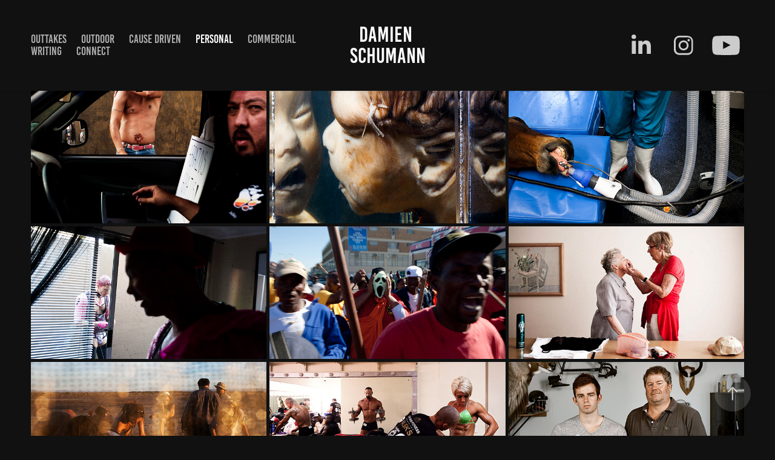

--- FILE ---
content_type: text/html; charset=utf-8
request_url: https://dspgallery.com/work
body_size: 7694
content:
<!DOCTYPE HTML>
<html lang="en-US">
<head>
  <meta charset="UTF-8" />
  <meta name="viewport" content="width=device-width, initial-scale=1" />
      <meta name="keywords"  content="photography,video,film,documentary,adventure sports,trail running,mountains,conservation,NGO,humanitarian,rock climbing,health care,HIV,malaria,TB,climate change,story,south africa,cape town,table mountain,social justice,advocacy,street photography,commercial,racing,running,mountain biking,adventure racing" />
      <meta name="description"  content="Damien Schumann is a photographer and filmmaker based in Cape Town, South Africa, crafting compelling visual stories about the human condition and our engagement with wild spaces. " />
      <meta name="twitter:card"  content="summary_large_image" />
      <meta name="twitter:site"  content="@AdobePortfolio" />
      <meta  property="og:title" content="Damien Schumann - Personal" />
      <meta  property="og:description" content="Damien Schumann is a photographer and filmmaker based in Cape Town, South Africa, crafting compelling visual stories about the human condition and our engagement with wild spaces. " />
      <meta  property="og:image" content="https://cdn.myportfolio.com/4ba9ee1c-130d-4b94-857e-ae2b19b43869/003706dc-8a3b-488c-8c80-110fe268fbbf_rwc_0x0x1332x1332x1332.jpg?h=0b09a86b39e6a79f675e6c8c92bf380c" />
        <link rel="icon" href="https://cdn.myportfolio.com/4ba9ee1c-130d-4b94-857e-ae2b19b43869/84043d92-33e0-4301-85ba-6bf2d24952c9_carw_1x1x32.jpg?h=27254b392b1a8e434637ad930892a80d" />
        <link rel="apple-touch-icon" href="https://cdn.myportfolio.com/4ba9ee1c-130d-4b94-857e-ae2b19b43869/11fbaa07-7e39-43e3-a303-f4c60fa7748f_carw_1x1x180.jpg?h=0b5f7c74f748a3594ff1e11db7fd3778" />
      <link rel="stylesheet" href="/dist/css/main.css" type="text/css" />
      <link rel="stylesheet" href="https://cdn.myportfolio.com/4ba9ee1c-130d-4b94-857e-ae2b19b43869/4a80f8a1860673568c6db4d641145a171769428881.css?h=807fc57047ef085ed9ca5a7d17677f8f" type="text/css" />
    <link rel="canonical" href="https://dspgallery.com/work" />
      <title>Damien Schumann - Personal</title>
    <script type="text/javascript" src="//use.typekit.net/ik/[base64].js?cb=8dae7d4d979f383d5ca1dd118e49b6878a07c580" async onload="
    try {
      window.Typekit.load();
    } catch (e) {
      console.warn('Typekit not loaded.');
    }
    "></script>
</head>
  <body class="transition-enabled">  <div class='page-background-video page-background-video-with-panel'>
  </div>
  <div class="js-responsive-nav">
    <div class="responsive-nav has-social">
      <div class="close-responsive-click-area js-close-responsive-nav">
        <div class="close-responsive-button"></div>
      </div>
          <nav class="nav-container" data-hover-hint="nav" data-hover-hint-placement="bottom-start">
      <div class="page-title">
        <a href="/outtakes" >Outtakes</a>
      </div>
                <div class="gallery-title"><a href="/outdoor" >outdoor</a></div>
                <div class="gallery-title"><a href="/ngo" >cause driven</a></div>
                <div class="gallery-title"><a href="/work" class="active">Personal</a></div>
                <div class="gallery-title"><a href="/commissioned" >Commercial</a></div>
      <div class="page-title">
        <a href="/writing" >writing</a>
      </div>
      <div class="page-title">
        <a href="/contact" >Connect</a>
      </div>
          </nav>
        <div class="social pf-nav-social" data-context="theme.nav" data-hover-hint="navSocialIcons" data-hover-hint-placement="bottom-start">
          <ul>
                  <li>
                    <a href="https://www.linkedin.com/in/damien-schumann/" target="_blank">
                      <svg version="1.1" id="Layer_1" xmlns="http://www.w3.org/2000/svg" xmlns:xlink="http://www.w3.org/1999/xlink" viewBox="0 0 30 24" style="enable-background:new 0 0 30 24;" xml:space="preserve" class="icon">
                      <path id="path-1_24_" d="M19.6,19v-5.8c0-1.4-0.5-2.4-1.7-2.4c-1,0-1.5,0.7-1.8,1.3C16,12.3,16,12.6,16,13v6h-3.4
                        c0,0,0.1-9.8,0-10.8H16v1.5c0,0,0,0,0,0h0v0C16.4,9,17.2,7.9,19,7.9c2.3,0,4,1.5,4,4.9V19H19.6z M8.9,6.7L8.9,6.7
                        C7.7,6.7,7,5.9,7,4.9C7,3.8,7.8,3,8.9,3s1.9,0.8,1.9,1.9C10.9,5.9,10.1,6.7,8.9,6.7z M10.6,19H7.2V8.2h3.4V19z"/>
                      </svg>
                    </a>
                  </li>
                  <li>
                    <a href="https://www.instagram.com/damienschumann/" target="_blank">
                      <svg version="1.1" id="Layer_1" xmlns="http://www.w3.org/2000/svg" xmlns:xlink="http://www.w3.org/1999/xlink" viewBox="0 0 30 24" style="enable-background:new 0 0 30 24;" xml:space="preserve" class="icon">
                      <g>
                        <path d="M15,5.4c2.1,0,2.4,0,3.2,0c0.8,0,1.2,0.2,1.5,0.3c0.4,0.1,0.6,0.3,0.9,0.6c0.3,0.3,0.5,0.5,0.6,0.9
                          c0.1,0.3,0.2,0.7,0.3,1.5c0,0.8,0,1.1,0,3.2s0,2.4,0,3.2c0,0.8-0.2,1.2-0.3,1.5c-0.1,0.4-0.3,0.6-0.6,0.9c-0.3,0.3-0.5,0.5-0.9,0.6
                          c-0.3,0.1-0.7,0.2-1.5,0.3c-0.8,0-1.1,0-3.2,0s-2.4,0-3.2,0c-0.8,0-1.2-0.2-1.5-0.3c-0.4-0.1-0.6-0.3-0.9-0.6
                          c-0.3-0.3-0.5-0.5-0.6-0.9c-0.1-0.3-0.2-0.7-0.3-1.5c0-0.8,0-1.1,0-3.2s0-2.4,0-3.2c0-0.8,0.2-1.2,0.3-1.5c0.1-0.4,0.3-0.6,0.6-0.9
                          c0.3-0.3,0.5-0.5,0.9-0.6c0.3-0.1,0.7-0.2,1.5-0.3C12.6,5.4,12.9,5.4,15,5.4 M15,4c-2.2,0-2.4,0-3.3,0c-0.9,0-1.4,0.2-1.9,0.4
                          c-0.5,0.2-1,0.5-1.4,0.9C7.9,5.8,7.6,6.2,7.4,6.8C7.2,7.3,7.1,7.9,7,8.7C7,9.6,7,9.8,7,12s0,2.4,0,3.3c0,0.9,0.2,1.4,0.4,1.9
                          c0.2,0.5,0.5,1,0.9,1.4c0.4,0.4,0.9,0.7,1.4,0.9c0.5,0.2,1.1,0.3,1.9,0.4c0.9,0,1.1,0,3.3,0s2.4,0,3.3,0c0.9,0,1.4-0.2,1.9-0.4
                          c0.5-0.2,1-0.5,1.4-0.9c0.4-0.4,0.7-0.9,0.9-1.4c0.2-0.5,0.3-1.1,0.4-1.9c0-0.9,0-1.1,0-3.3s0-2.4,0-3.3c0-0.9-0.2-1.4-0.4-1.9
                          c-0.2-0.5-0.5-1-0.9-1.4c-0.4-0.4-0.9-0.7-1.4-0.9c-0.5-0.2-1.1-0.3-1.9-0.4C17.4,4,17.2,4,15,4L15,4L15,4z"/>
                        <path d="M15,7.9c-2.3,0-4.1,1.8-4.1,4.1s1.8,4.1,4.1,4.1s4.1-1.8,4.1-4.1S17.3,7.9,15,7.9L15,7.9z M15,14.7c-1.5,0-2.7-1.2-2.7-2.7
                          c0-1.5,1.2-2.7,2.7-2.7s2.7,1.2,2.7,2.7C17.7,13.5,16.5,14.7,15,14.7L15,14.7z"/>
                        <path d="M20.2,7.7c0,0.5-0.4,1-1,1s-1-0.4-1-1s0.4-1,1-1S20.2,7.2,20.2,7.7L20.2,7.7z"/>
                      </g>
                      </svg>
                    </a>
                  </li>
                  <li>
                    <a href="https://www.youtube.com/@damien_schumann" target="_blank">
                      <svg xmlns="http://www.w3.org/2000/svg" xmlns:xlink="http://www.w3.org/1999/xlink" version="1.1" id="Layer_1" viewBox="0 0 30 24" xml:space="preserve" class="icon"><path d="M26.15 16.54c0 0-0.22 1.57-0.9 2.26c-0.87 0.91-1.84 0.91-2.28 0.96C19.78 20 15 20 15 20 s-5.91-0.05-7.74-0.23c-0.51-0.09-1.64-0.07-2.51-0.97c-0.68-0.69-0.91-2.26-0.91-2.26s-0.23-1.84-0.23-3.68v-1.73 c0-1.84 0.23-3.68 0.23-3.68s0.22-1.57 0.91-2.26c0.87-0.91 1.83-0.91 2.28-0.96C10.22 4 15 4 15 4H15c0 0 4.8 0 8 0.2 c0.44 0.1 1.4 0.1 2.3 0.96c0.68 0.7 0.9 2.3 0.9 2.26s0.23 1.8 0.2 3.68v1.73C26.38 14.7 26.1 16.5 26.1 16.54z M12.65 8.56l0 6.39l6.15-3.18L12.65 8.56z"/></svg>
                    </a>
                  </li>
          </ul>
        </div>
    </div>
  </div>
    <header class="site-header js-site-header  js-fixed-nav" data-context="theme.nav" data-hover-hint="nav" data-hover-hint-placement="top-start">
        <nav class="nav-container" data-hover-hint="nav" data-hover-hint-placement="bottom-start">
      <div class="page-title">
        <a href="/outtakes" >Outtakes</a>
      </div>
                <div class="gallery-title"><a href="/outdoor" >outdoor</a></div>
                <div class="gallery-title"><a href="/ngo" >cause driven</a></div>
                <div class="gallery-title"><a href="/work" class="active">Personal</a></div>
                <div class="gallery-title"><a href="/commissioned" >Commercial</a></div>
      <div class="page-title">
        <a href="/writing" >writing</a>
      </div>
      <div class="page-title">
        <a href="/contact" >Connect</a>
      </div>
        </nav>
        <div class="logo-wrap" data-context="theme.logo.header" data-hover-hint="logo" data-hover-hint-placement="bottom-start">
          <div class="logo e2e-site-logo-text logo-text  ">
              <a href="/insight" class="preserve-whitespace">Damien Schumann</a>

          </div>
        </div>
        <div class="social pf-nav-social" data-context="theme.nav" data-hover-hint="navSocialIcons" data-hover-hint-placement="bottom-start">
          <ul>
                  <li>
                    <a href="https://www.linkedin.com/in/damien-schumann/" target="_blank">
                      <svg version="1.1" id="Layer_1" xmlns="http://www.w3.org/2000/svg" xmlns:xlink="http://www.w3.org/1999/xlink" viewBox="0 0 30 24" style="enable-background:new 0 0 30 24;" xml:space="preserve" class="icon">
                      <path id="path-1_24_" d="M19.6,19v-5.8c0-1.4-0.5-2.4-1.7-2.4c-1,0-1.5,0.7-1.8,1.3C16,12.3,16,12.6,16,13v6h-3.4
                        c0,0,0.1-9.8,0-10.8H16v1.5c0,0,0,0,0,0h0v0C16.4,9,17.2,7.9,19,7.9c2.3,0,4,1.5,4,4.9V19H19.6z M8.9,6.7L8.9,6.7
                        C7.7,6.7,7,5.9,7,4.9C7,3.8,7.8,3,8.9,3s1.9,0.8,1.9,1.9C10.9,5.9,10.1,6.7,8.9,6.7z M10.6,19H7.2V8.2h3.4V19z"/>
                      </svg>
                    </a>
                  </li>
                  <li>
                    <a href="https://www.instagram.com/damienschumann/" target="_blank">
                      <svg version="1.1" id="Layer_1" xmlns="http://www.w3.org/2000/svg" xmlns:xlink="http://www.w3.org/1999/xlink" viewBox="0 0 30 24" style="enable-background:new 0 0 30 24;" xml:space="preserve" class="icon">
                      <g>
                        <path d="M15,5.4c2.1,0,2.4,0,3.2,0c0.8,0,1.2,0.2,1.5,0.3c0.4,0.1,0.6,0.3,0.9,0.6c0.3,0.3,0.5,0.5,0.6,0.9
                          c0.1,0.3,0.2,0.7,0.3,1.5c0,0.8,0,1.1,0,3.2s0,2.4,0,3.2c0,0.8-0.2,1.2-0.3,1.5c-0.1,0.4-0.3,0.6-0.6,0.9c-0.3,0.3-0.5,0.5-0.9,0.6
                          c-0.3,0.1-0.7,0.2-1.5,0.3c-0.8,0-1.1,0-3.2,0s-2.4,0-3.2,0c-0.8,0-1.2-0.2-1.5-0.3c-0.4-0.1-0.6-0.3-0.9-0.6
                          c-0.3-0.3-0.5-0.5-0.6-0.9c-0.1-0.3-0.2-0.7-0.3-1.5c0-0.8,0-1.1,0-3.2s0-2.4,0-3.2c0-0.8,0.2-1.2,0.3-1.5c0.1-0.4,0.3-0.6,0.6-0.9
                          c0.3-0.3,0.5-0.5,0.9-0.6c0.3-0.1,0.7-0.2,1.5-0.3C12.6,5.4,12.9,5.4,15,5.4 M15,4c-2.2,0-2.4,0-3.3,0c-0.9,0-1.4,0.2-1.9,0.4
                          c-0.5,0.2-1,0.5-1.4,0.9C7.9,5.8,7.6,6.2,7.4,6.8C7.2,7.3,7.1,7.9,7,8.7C7,9.6,7,9.8,7,12s0,2.4,0,3.3c0,0.9,0.2,1.4,0.4,1.9
                          c0.2,0.5,0.5,1,0.9,1.4c0.4,0.4,0.9,0.7,1.4,0.9c0.5,0.2,1.1,0.3,1.9,0.4c0.9,0,1.1,0,3.3,0s2.4,0,3.3,0c0.9,0,1.4-0.2,1.9-0.4
                          c0.5-0.2,1-0.5,1.4-0.9c0.4-0.4,0.7-0.9,0.9-1.4c0.2-0.5,0.3-1.1,0.4-1.9c0-0.9,0-1.1,0-3.3s0-2.4,0-3.3c0-0.9-0.2-1.4-0.4-1.9
                          c-0.2-0.5-0.5-1-0.9-1.4c-0.4-0.4-0.9-0.7-1.4-0.9c-0.5-0.2-1.1-0.3-1.9-0.4C17.4,4,17.2,4,15,4L15,4L15,4z"/>
                        <path d="M15,7.9c-2.3,0-4.1,1.8-4.1,4.1s1.8,4.1,4.1,4.1s4.1-1.8,4.1-4.1S17.3,7.9,15,7.9L15,7.9z M15,14.7c-1.5,0-2.7-1.2-2.7-2.7
                          c0-1.5,1.2-2.7,2.7-2.7s2.7,1.2,2.7,2.7C17.7,13.5,16.5,14.7,15,14.7L15,14.7z"/>
                        <path d="M20.2,7.7c0,0.5-0.4,1-1,1s-1-0.4-1-1s0.4-1,1-1S20.2,7.2,20.2,7.7L20.2,7.7z"/>
                      </g>
                      </svg>
                    </a>
                  </li>
                  <li>
                    <a href="https://www.youtube.com/@damien_schumann" target="_blank">
                      <svg xmlns="http://www.w3.org/2000/svg" xmlns:xlink="http://www.w3.org/1999/xlink" version="1.1" id="Layer_1" viewBox="0 0 30 24" xml:space="preserve" class="icon"><path d="M26.15 16.54c0 0-0.22 1.57-0.9 2.26c-0.87 0.91-1.84 0.91-2.28 0.96C19.78 20 15 20 15 20 s-5.91-0.05-7.74-0.23c-0.51-0.09-1.64-0.07-2.51-0.97c-0.68-0.69-0.91-2.26-0.91-2.26s-0.23-1.84-0.23-3.68v-1.73 c0-1.84 0.23-3.68 0.23-3.68s0.22-1.57 0.91-2.26c0.87-0.91 1.83-0.91 2.28-0.96C10.22 4 15 4 15 4H15c0 0 4.8 0 8 0.2 c0.44 0.1 1.4 0.1 2.3 0.96c0.68 0.7 0.9 2.3 0.9 2.26s0.23 1.8 0.2 3.68v1.73C26.38 14.7 26.1 16.5 26.1 16.54z M12.65 8.56l0 6.39l6.15-3.18L12.65 8.56z"/></svg>
                    </a>
                  </li>
          </ul>
        </div>
        <div class="hamburger-click-area js-hamburger">
          <div class="hamburger">
            <i></i>
            <i></i>
            <i></i>
          </div>
        </div>
    </header>
    <div class="header-placeholder"></div>
  <div class="site-wrap cfix js-site-wrap">
    <div class="site-container">
      <div class="site-content e2e-site-content">
        <main>
          <section class="project-covers" data-context="page.gallery.covers">
          <a class="project-cover js-project-cover-touch hold-space" href="/borderline" data-context="pages" data-identity="id:p624eb0796c15ac45d21b9605e519513e643cd17e208f37b7b2435" data-hover-hint="galleryPageCover" data-hover-hint-id="p624eb0796c15ac45d21b9605e519513e643cd17e208f37b7b2435">
            <div class="cover-content-container">
              <div class="cover-image-wrap">
                <div class="cover-image">
                    <div class="cover cover-normal">

            <img
              class="cover__img js-lazy"
              src="https://cdn.myportfolio.com/4ba9ee1c-130d-4b94-857e-ae2b19b43869/6a671036-d226-442a-86ed-00e48317f2ec_carw_16x9x32.jpg?h=3aadcbdf95624066d934ba971b174cb2"
              data-src="https://cdn.myportfolio.com/4ba9ee1c-130d-4b94-857e-ae2b19b43869/6a671036-d226-442a-86ed-00e48317f2ec_car_16x9.jpg?h=ad61907f49bf516382c0bc72f132c1c4"
              data-srcset="https://cdn.myportfolio.com/4ba9ee1c-130d-4b94-857e-ae2b19b43869/6a671036-d226-442a-86ed-00e48317f2ec_carw_16x9x640.jpg?h=02916d34103ea4f77aee0e271c01bd1d 640w, https://cdn.myportfolio.com/4ba9ee1c-130d-4b94-857e-ae2b19b43869/6a671036-d226-442a-86ed-00e48317f2ec_carw_16x9x1280.jpg?h=5e7bf605917c3cc3c9b599fc787e4a16 1280w, https://cdn.myportfolio.com/4ba9ee1c-130d-4b94-857e-ae2b19b43869/6a671036-d226-442a-86ed-00e48317f2ec_carw_16x9x1366.jpg?h=08c4e1bbc8f59b586846de8c0e2d0a0d 1366w, https://cdn.myportfolio.com/4ba9ee1c-130d-4b94-857e-ae2b19b43869/6a671036-d226-442a-86ed-00e48317f2ec_carw_16x9x1920.jpg?h=42fa3d57e11183c68561fca24920eaea 1920w, https://cdn.myportfolio.com/4ba9ee1c-130d-4b94-857e-ae2b19b43869/6a671036-d226-442a-86ed-00e48317f2ec_carw_16x9x2560.jpg?h=b510fbb4fdd1bb2253e573d9566a678b 2560w, https://cdn.myportfolio.com/4ba9ee1c-130d-4b94-857e-ae2b19b43869/6a671036-d226-442a-86ed-00e48317f2ec_carw_16x9x5120.jpg?h=2c485af7827533b45192e5a0e10421f6 5120w"
              data-sizes="(max-width: 540px) 100vw, (max-width: 768px) 50vw, calc(100vw / 3)"
            >
                              </div>
                </div>
              </div>
              <div class="details-wrap">
                <div class="details">
                  <div class="details-inner">
                      <div class="title preserve-whitespace">Borderline // National arts festival</div>
                      <div class="description">photography</div>
                  </div>
                </div>
              </div>
            </div>
          </a>
          <a class="project-cover js-project-cover-touch hold-space" href="/introspective" data-context="pages" data-identity="id:p624eb070f3213dd7d46cef880f4d6573950cef4e08788db7344dd" data-hover-hint="galleryPageCover" data-hover-hint-id="p624eb070f3213dd7d46cef880f4d6573950cef4e08788db7344dd">
            <div class="cover-content-container">
              <div class="cover-image-wrap">
                <div class="cover-image">
                    <div class="cover cover-normal">

            <img
              class="cover__img js-lazy"
              src="https://cdn.myportfolio.com/4ba9ee1c-130d-4b94-857e-ae2b19b43869/b5032ba7-62cd-41c8-9000-a343d5c9d80d_rwc_0x536x2000x1127x32.jpg?h=13d35acd18a014ea63268296b4775cb8"
              data-src="https://cdn.myportfolio.com/4ba9ee1c-130d-4b94-857e-ae2b19b43869/b5032ba7-62cd-41c8-9000-a343d5c9d80d_rwc_0x536x2000x1127x2000.jpg?h=f234d76d838845cac893a9f2092fcb0b"
              data-srcset="https://cdn.myportfolio.com/4ba9ee1c-130d-4b94-857e-ae2b19b43869/b5032ba7-62cd-41c8-9000-a343d5c9d80d_rwc_0x536x2000x1127x640.jpg?h=eb67bca635165e941888758c995635c2 640w, https://cdn.myportfolio.com/4ba9ee1c-130d-4b94-857e-ae2b19b43869/b5032ba7-62cd-41c8-9000-a343d5c9d80d_rwc_0x536x2000x1127x1280.jpg?h=7fc6d9714096b1d2d69d69464e39da9b 1280w, https://cdn.myportfolio.com/4ba9ee1c-130d-4b94-857e-ae2b19b43869/b5032ba7-62cd-41c8-9000-a343d5c9d80d_rwc_0x536x2000x1127x1366.jpg?h=c0148616215a1f7c268a5edaabc66102 1366w, https://cdn.myportfolio.com/4ba9ee1c-130d-4b94-857e-ae2b19b43869/b5032ba7-62cd-41c8-9000-a343d5c9d80d_rwc_0x536x2000x1127x1920.jpg?h=9f2529a5fb7cf227a25463279462fc34 1920w, https://cdn.myportfolio.com/4ba9ee1c-130d-4b94-857e-ae2b19b43869/b5032ba7-62cd-41c8-9000-a343d5c9d80d_rwc_0x536x2000x1127x2000.jpg?h=f234d76d838845cac893a9f2092fcb0b 2560w, https://cdn.myportfolio.com/4ba9ee1c-130d-4b94-857e-ae2b19b43869/b5032ba7-62cd-41c8-9000-a343d5c9d80d_rwc_0x536x2000x1127x2000.jpg?h=f234d76d838845cac893a9f2092fcb0b 5120w"
              data-sizes="(max-width: 540px) 100vw, (max-width: 768px) 50vw, calc(100vw / 3)"
            >
                              </div>
                </div>
              </div>
              <div class="details-wrap">
                <div class="details">
                  <div class="details-inner">
                      <div class="title preserve-whitespace">Introspective</div>
                      <div class="description">photography</div>
                  </div>
                </div>
              </div>
            </div>
          </a>
          <a class="project-cover js-project-cover-touch hold-space" href="/the-operating-theatre" data-context="pages" data-identity="id:p624eb06b7612150bb54caaf9f56eed03d11646ac0160f68ca03d6" data-hover-hint="galleryPageCover" data-hover-hint-id="p624eb06b7612150bb54caaf9f56eed03d11646ac0160f68ca03d6">
            <div class="cover-content-container">
              <div class="cover-image-wrap">
                <div class="cover-image">
                    <div class="cover cover-normal">

            <img
              class="cover__img js-lazy"
              src="https://cdn.myportfolio.com/4ba9ee1c-130d-4b94-857e-ae2b19b43869/f5dbf20f-7986-4fb7-990a-4d7e2d0ffc8a_carw_16x9x32.jpg?h=e0c078c5a1f7b06c19a4319dfbbb3ca4"
              data-src="https://cdn.myportfolio.com/4ba9ee1c-130d-4b94-857e-ae2b19b43869/f5dbf20f-7986-4fb7-990a-4d7e2d0ffc8a_car_16x9.jpg?h=e61cf58b5dddb2f338e821cecd3ec19b"
              data-srcset="https://cdn.myportfolio.com/4ba9ee1c-130d-4b94-857e-ae2b19b43869/f5dbf20f-7986-4fb7-990a-4d7e2d0ffc8a_carw_16x9x640.jpg?h=2e57c1e8068b7d794dec29444e7c9381 640w, https://cdn.myportfolio.com/4ba9ee1c-130d-4b94-857e-ae2b19b43869/f5dbf20f-7986-4fb7-990a-4d7e2d0ffc8a_carw_16x9x1280.jpg?h=68f53414ba8e20d889399db655ab8a7a 1280w, https://cdn.myportfolio.com/4ba9ee1c-130d-4b94-857e-ae2b19b43869/f5dbf20f-7986-4fb7-990a-4d7e2d0ffc8a_carw_16x9x1366.jpg?h=ed1dcdc2573b82f41aad1fd1b45ba8dc 1366w, https://cdn.myportfolio.com/4ba9ee1c-130d-4b94-857e-ae2b19b43869/f5dbf20f-7986-4fb7-990a-4d7e2d0ffc8a_carw_16x9x1920.jpg?h=d937e6d858a03e08ad55f0fc98cd4cf6 1920w, https://cdn.myportfolio.com/4ba9ee1c-130d-4b94-857e-ae2b19b43869/f5dbf20f-7986-4fb7-990a-4d7e2d0ffc8a_carw_16x9x2560.jpg?h=5adcdaa5e176994bf195711605c89bea 2560w, https://cdn.myportfolio.com/4ba9ee1c-130d-4b94-857e-ae2b19b43869/f5dbf20f-7986-4fb7-990a-4d7e2d0ffc8a_carw_16x9x5120.jpg?h=92290bd4ef9428b219c4936b08180109 5120w"
              data-sizes="(max-width: 540px) 100vw, (max-width: 768px) 50vw, calc(100vw / 3)"
            >
                              </div>
                </div>
              </div>
              <div class="details-wrap">
                <div class="details">
                  <div class="details-inner">
                      <div class="title preserve-whitespace">The Operating Theatre</div>
                      <div class="description">photography</div>
                  </div>
                </div>
              </div>
            </div>
          </a>
          <a class="project-cover js-project-cover-touch hold-space" href="/priscilla" data-context="pages" data-identity="id:p624eb06f9a2c5481deb4016d04e6a1caa97895dc947d8acc8ac8b" data-hover-hint="galleryPageCover" data-hover-hint-id="p624eb06f9a2c5481deb4016d04e6a1caa97895dc947d8acc8ac8b">
            <div class="cover-content-container">
              <div class="cover-image-wrap">
                <div class="cover-image">
                    <div class="cover cover-normal">

            <img
              class="cover__img js-lazy"
              src="https://cdn.myportfolio.com/4ba9ee1c-130d-4b94-857e-ae2b19b43869/64d9df84-3d8c-45f5-81b0-403d55bc8a0b_rwc_0x45x900x507x32.jpg?h=890233943497fd8f2e80059559a43634"
              data-src="https://cdn.myportfolio.com/4ba9ee1c-130d-4b94-857e-ae2b19b43869/64d9df84-3d8c-45f5-81b0-403d55bc8a0b_rwc_0x45x900x507x900.jpg?h=d80e34c81231444cb6496bb7ea99822d"
              data-srcset="https://cdn.myportfolio.com/4ba9ee1c-130d-4b94-857e-ae2b19b43869/64d9df84-3d8c-45f5-81b0-403d55bc8a0b_rwc_0x45x900x507x640.jpg?h=bf064d53d8db5bf66409080fa6c086d5 640w, https://cdn.myportfolio.com/4ba9ee1c-130d-4b94-857e-ae2b19b43869/64d9df84-3d8c-45f5-81b0-403d55bc8a0b_rwc_0x45x900x507x900.jpg?h=d80e34c81231444cb6496bb7ea99822d 1280w, https://cdn.myportfolio.com/4ba9ee1c-130d-4b94-857e-ae2b19b43869/64d9df84-3d8c-45f5-81b0-403d55bc8a0b_rwc_0x45x900x507x900.jpg?h=d80e34c81231444cb6496bb7ea99822d 1366w, https://cdn.myportfolio.com/4ba9ee1c-130d-4b94-857e-ae2b19b43869/64d9df84-3d8c-45f5-81b0-403d55bc8a0b_rwc_0x45x900x507x900.jpg?h=d80e34c81231444cb6496bb7ea99822d 1920w, https://cdn.myportfolio.com/4ba9ee1c-130d-4b94-857e-ae2b19b43869/64d9df84-3d8c-45f5-81b0-403d55bc8a0b_rwc_0x45x900x507x900.jpg?h=d80e34c81231444cb6496bb7ea99822d 2560w, https://cdn.myportfolio.com/4ba9ee1c-130d-4b94-857e-ae2b19b43869/64d9df84-3d8c-45f5-81b0-403d55bc8a0b_rwc_0x45x900x507x900.jpg?h=d80e34c81231444cb6496bb7ea99822d 5120w"
              data-sizes="(max-width: 540px) 100vw, (max-width: 768px) 50vw, calc(100vw / 3)"
            >
                              </div>
                </div>
              </div>
              <div class="details-wrap">
                <div class="details">
                  <div class="details-inner">
                      <div class="title preserve-whitespace">Priscilla</div>
                      <div class="description">photography</div>
                  </div>
                </div>
              </div>
            </div>
          </a>
          <a class="project-cover js-project-cover-touch hold-space" href="/strike" data-context="pages" data-identity="id:p624eb068aafb302a092b2c260d45de81581663a115c02e2e2c5f8" data-hover-hint="galleryPageCover" data-hover-hint-id="p624eb068aafb302a092b2c260d45de81581663a115c02e2e2c5f8">
            <div class="cover-content-container">
              <div class="cover-image-wrap">
                <div class="cover-image">
                    <div class="cover cover-normal">

            <img
              class="cover__img js-lazy"
              src="https://cdn.myportfolio.com/4ba9ee1c-130d-4b94-857e-ae2b19b43869/22a62edf-5b7e-4745-8202-fedf010a2a95_carw_16x9x32.jpg?h=b134effee24dc58a9612f22c0d101a3f"
              data-src="https://cdn.myportfolio.com/4ba9ee1c-130d-4b94-857e-ae2b19b43869/22a62edf-5b7e-4745-8202-fedf010a2a95_car_16x9.jpg?h=3f1b1210f4c720a68eb1728eb3331b15"
              data-srcset="https://cdn.myportfolio.com/4ba9ee1c-130d-4b94-857e-ae2b19b43869/22a62edf-5b7e-4745-8202-fedf010a2a95_carw_16x9x640.jpg?h=027b3d70fa2d31e65d5209f9d685ded0 640w, https://cdn.myportfolio.com/4ba9ee1c-130d-4b94-857e-ae2b19b43869/22a62edf-5b7e-4745-8202-fedf010a2a95_carw_16x9x1280.jpg?h=b973cccffec589fe088576f9a1b47fe7 1280w, https://cdn.myportfolio.com/4ba9ee1c-130d-4b94-857e-ae2b19b43869/22a62edf-5b7e-4745-8202-fedf010a2a95_carw_16x9x1366.jpg?h=f60f69323a768f0939fc3c6a5db30b1b 1366w, https://cdn.myportfolio.com/4ba9ee1c-130d-4b94-857e-ae2b19b43869/22a62edf-5b7e-4745-8202-fedf010a2a95_carw_16x9x1920.jpg?h=1a7f3f32c4e56fab880806f7020fefc0 1920w, https://cdn.myportfolio.com/4ba9ee1c-130d-4b94-857e-ae2b19b43869/22a62edf-5b7e-4745-8202-fedf010a2a95_carw_16x9x2560.jpg?h=8ec781ff203d79f6d4a4a676562642a2 2560w, https://cdn.myportfolio.com/4ba9ee1c-130d-4b94-857e-ae2b19b43869/22a62edf-5b7e-4745-8202-fedf010a2a95_carw_16x9x5120.jpg?h=c88d70a16aa4708fa267fd5d0c9965b2 5120w"
              data-sizes="(max-width: 540px) 100vw, (max-width: 768px) 50vw, calc(100vw / 3)"
            >
                              </div>
                </div>
              </div>
              <div class="details-wrap">
                <div class="details">
                  <div class="details-inner">
                      <div class="title preserve-whitespace">Strike</div>
                      <div class="description">photography</div>
                  </div>
                </div>
              </div>
            </div>
          </a>
          <a class="project-cover js-project-cover-touch hold-space" href="/never-too-old-to-feel-special" data-context="pages" data-identity="id:p624eb0731db2512960151e1249bd527a050e17b5c5a513e06bab1" data-hover-hint="galleryPageCover" data-hover-hint-id="p624eb0731db2512960151e1249bd527a050e17b5c5a513e06bab1">
            <div class="cover-content-container">
              <div class="cover-image-wrap">
                <div class="cover-image">
                    <div class="cover cover-normal">

            <img
              class="cover__img js-lazy"
              src="https://cdn.myportfolio.com/4ba9ee1c-130d-4b94-857e-ae2b19b43869/e0a02f69-e581-4038-8998-8ce7f4313af8_rwc_0x50x1000x563x32.jpg?h=7b1659ce5144d51d1841464dc03cc3c6"
              data-src="https://cdn.myportfolio.com/4ba9ee1c-130d-4b94-857e-ae2b19b43869/e0a02f69-e581-4038-8998-8ce7f4313af8_rwc_0x50x1000x563x1000.jpg?h=e53266620c790d39a0e9c7d8ec069c4b"
              data-srcset="https://cdn.myportfolio.com/4ba9ee1c-130d-4b94-857e-ae2b19b43869/e0a02f69-e581-4038-8998-8ce7f4313af8_rwc_0x50x1000x563x640.jpg?h=34350458c088ab5f01a535db18d2c1e3 640w, https://cdn.myportfolio.com/4ba9ee1c-130d-4b94-857e-ae2b19b43869/e0a02f69-e581-4038-8998-8ce7f4313af8_rwc_0x50x1000x563x1000.jpg?h=e53266620c790d39a0e9c7d8ec069c4b 1280w, https://cdn.myportfolio.com/4ba9ee1c-130d-4b94-857e-ae2b19b43869/e0a02f69-e581-4038-8998-8ce7f4313af8_rwc_0x50x1000x563x1000.jpg?h=e53266620c790d39a0e9c7d8ec069c4b 1366w, https://cdn.myportfolio.com/4ba9ee1c-130d-4b94-857e-ae2b19b43869/e0a02f69-e581-4038-8998-8ce7f4313af8_rwc_0x50x1000x563x1000.jpg?h=e53266620c790d39a0e9c7d8ec069c4b 1920w, https://cdn.myportfolio.com/4ba9ee1c-130d-4b94-857e-ae2b19b43869/e0a02f69-e581-4038-8998-8ce7f4313af8_rwc_0x50x1000x563x1000.jpg?h=e53266620c790d39a0e9c7d8ec069c4b 2560w, https://cdn.myportfolio.com/4ba9ee1c-130d-4b94-857e-ae2b19b43869/e0a02f69-e581-4038-8998-8ce7f4313af8_rwc_0x50x1000x563x1000.jpg?h=e53266620c790d39a0e9c7d8ec069c4b 5120w"
              data-sizes="(max-width: 540px) 100vw, (max-width: 768px) 50vw, calc(100vw / 3)"
            >
                              </div>
                </div>
              </div>
              <div class="details-wrap">
                <div class="details">
                  <div class="details-inner">
                      <div class="title preserve-whitespace">Never Too Old to Feel Special</div>
                      <div class="description">photography</div>
                  </div>
                </div>
              </div>
            </div>
          </a>
          <a class="project-cover js-project-cover-touch hold-space" href="/the-desert-people-documentary" data-context="pages" data-identity="id:p624eb07830a9cb4b23b56c5ff34fd4ba425d3c2827ac3788af219" data-hover-hint="galleryPageCover" data-hover-hint-id="p624eb07830a9cb4b23b56c5ff34fd4ba425d3c2827ac3788af219">
            <div class="cover-content-container">
              <div class="cover-image-wrap">
                <div class="cover-image">
                    <div class="cover cover-normal">

            <img
              class="cover__img js-lazy"
              src="https://cdn.myportfolio.com/4ba9ee1c-130d-4b94-857e-ae2b19b43869/74589012-affc-4eb9-915f-8c89648a31dc_carw_16x9x32.jpg?h=c848fb6f0831a3d08a15ada67fcd2fb6"
              data-src="https://cdn.myportfolio.com/4ba9ee1c-130d-4b94-857e-ae2b19b43869/74589012-affc-4eb9-915f-8c89648a31dc_car_16x9.jpg?h=eb16ec8c8589f9e79f312531f5ec7b6d"
              data-srcset="https://cdn.myportfolio.com/4ba9ee1c-130d-4b94-857e-ae2b19b43869/74589012-affc-4eb9-915f-8c89648a31dc_carw_16x9x640.jpg?h=932d35128bce7e581eab6a482f3b9ee2 640w, https://cdn.myportfolio.com/4ba9ee1c-130d-4b94-857e-ae2b19b43869/74589012-affc-4eb9-915f-8c89648a31dc_carw_16x9x1280.jpg?h=863b82d8ce93b14ca0ab276133a7698c 1280w, https://cdn.myportfolio.com/4ba9ee1c-130d-4b94-857e-ae2b19b43869/74589012-affc-4eb9-915f-8c89648a31dc_carw_16x9x1366.jpg?h=edc477eb1c6fda9effc45bfccc8e6158 1366w, https://cdn.myportfolio.com/4ba9ee1c-130d-4b94-857e-ae2b19b43869/74589012-affc-4eb9-915f-8c89648a31dc_carw_16x9x1920.jpg?h=41a4bd542bfac4a675dd37e8066e324e 1920w, https://cdn.myportfolio.com/4ba9ee1c-130d-4b94-857e-ae2b19b43869/74589012-affc-4eb9-915f-8c89648a31dc_carw_16x9x2560.jpg?h=b8970fd90e9e9e89af0170d2c7e8f0bb 2560w, https://cdn.myportfolio.com/4ba9ee1c-130d-4b94-857e-ae2b19b43869/74589012-affc-4eb9-915f-8c89648a31dc_carw_16x9x5120.jpg?h=6f912845fd1574c62d352cfb3e770dff 5120w"
              data-sizes="(max-width: 540px) 100vw, (max-width: 768px) 50vw, calc(100vw / 3)"
            >
                              </div>
                </div>
              </div>
              <div class="details-wrap">
                <div class="details">
                  <div class="details-inner">
                      <div class="title preserve-whitespace">The Desert People</div>
                      <div class="description">photography</div>
                  </div>
                </div>
              </div>
            </div>
          </a>
          <a class="project-cover js-project-cover-touch hold-space" href="/masks" data-context="pages" data-identity="id:p624eb0706790455d23ebaa7ca531414ba4e39b1882ec31b81e892" data-hover-hint="galleryPageCover" data-hover-hint-id="p624eb0706790455d23ebaa7ca531414ba4e39b1882ec31b81e892">
            <div class="cover-content-container">
              <div class="cover-image-wrap">
                <div class="cover-image">
                    <div class="cover cover-normal">

            <img
              class="cover__img js-lazy"
              src="https://cdn.myportfolio.com/4ba9ee1c-130d-4b94-857e-ae2b19b43869/901a2ab0-ee04-4669-a8fe-a4b0e6e1b481_rwc_0x97x970x546x32.jpg?h=9058210d9c94f3bc68de8de2c5ed5819"
              data-src="https://cdn.myportfolio.com/4ba9ee1c-130d-4b94-857e-ae2b19b43869/901a2ab0-ee04-4669-a8fe-a4b0e6e1b481_rwc_0x97x970x546x970.jpg?h=6dba26fd0979c1b9e452d674a05a0569"
              data-srcset="https://cdn.myportfolio.com/4ba9ee1c-130d-4b94-857e-ae2b19b43869/901a2ab0-ee04-4669-a8fe-a4b0e6e1b481_rwc_0x97x970x546x640.jpg?h=3366e96723413ac12f182a9a26662d24 640w, https://cdn.myportfolio.com/4ba9ee1c-130d-4b94-857e-ae2b19b43869/901a2ab0-ee04-4669-a8fe-a4b0e6e1b481_rwc_0x97x970x546x970.jpg?h=6dba26fd0979c1b9e452d674a05a0569 1280w, https://cdn.myportfolio.com/4ba9ee1c-130d-4b94-857e-ae2b19b43869/901a2ab0-ee04-4669-a8fe-a4b0e6e1b481_rwc_0x97x970x546x970.jpg?h=6dba26fd0979c1b9e452d674a05a0569 1366w, https://cdn.myportfolio.com/4ba9ee1c-130d-4b94-857e-ae2b19b43869/901a2ab0-ee04-4669-a8fe-a4b0e6e1b481_rwc_0x97x970x546x970.jpg?h=6dba26fd0979c1b9e452d674a05a0569 1920w, https://cdn.myportfolio.com/4ba9ee1c-130d-4b94-857e-ae2b19b43869/901a2ab0-ee04-4669-a8fe-a4b0e6e1b481_rwc_0x97x970x546x970.jpg?h=6dba26fd0979c1b9e452d674a05a0569 2560w, https://cdn.myportfolio.com/4ba9ee1c-130d-4b94-857e-ae2b19b43869/901a2ab0-ee04-4669-a8fe-a4b0e6e1b481_rwc_0x97x970x546x970.jpg?h=6dba26fd0979c1b9e452d674a05a0569 5120w"
              data-sizes="(max-width: 540px) 100vw, (max-width: 768px) 50vw, calc(100vw / 3)"
            >
                              </div>
                </div>
              </div>
              <div class="details-wrap">
                <div class="details">
                  <div class="details-inner">
                      <div class="title preserve-whitespace">Masks</div>
                      <div class="description">photography</div>
                  </div>
                </div>
              </div>
            </div>
          </a>
          <a class="project-cover js-project-cover-touch hold-space" href="/making-men" data-context="pages" data-identity="id:p624eb0726669946dcec3ee17c6de902e8a3db26c64217dcfbf58a" data-hover-hint="galleryPageCover" data-hover-hint-id="p624eb0726669946dcec3ee17c6de902e8a3db26c64217dcfbf58a">
            <div class="cover-content-container">
              <div class="cover-image-wrap">
                <div class="cover-image">
                    <div class="cover cover-normal">

            <img
              class="cover__img js-lazy"
              src="https://cdn.myportfolio.com/4ba9ee1c-130d-4b94-857e-ae2b19b43869/cc8a3b8d-ae2f-4dea-9432-6cd97bfc41d7_carw_16x9x32.jpg?h=105c57ae7e9a1783df022401ac48239e"
              data-src="https://cdn.myportfolio.com/4ba9ee1c-130d-4b94-857e-ae2b19b43869/cc8a3b8d-ae2f-4dea-9432-6cd97bfc41d7_car_16x9.jpg?h=cd2c005d08d025d891e07a207cea9205"
              data-srcset="https://cdn.myportfolio.com/4ba9ee1c-130d-4b94-857e-ae2b19b43869/cc8a3b8d-ae2f-4dea-9432-6cd97bfc41d7_carw_16x9x640.jpg?h=6195d3f66512e27e8325ecb2ca4289b4 640w, https://cdn.myportfolio.com/4ba9ee1c-130d-4b94-857e-ae2b19b43869/cc8a3b8d-ae2f-4dea-9432-6cd97bfc41d7_carw_16x9x1280.jpg?h=a96e84a52e5572cb0038227b953f95d0 1280w, https://cdn.myportfolio.com/4ba9ee1c-130d-4b94-857e-ae2b19b43869/cc8a3b8d-ae2f-4dea-9432-6cd97bfc41d7_carw_16x9x1366.jpg?h=397de821b9b1c29bb72e7a0a584e9ab7 1366w, https://cdn.myportfolio.com/4ba9ee1c-130d-4b94-857e-ae2b19b43869/cc8a3b8d-ae2f-4dea-9432-6cd97bfc41d7_carw_16x9x1920.jpg?h=f6c10e29a38734e576fbfe1edae64f9c 1920w, https://cdn.myportfolio.com/4ba9ee1c-130d-4b94-857e-ae2b19b43869/cc8a3b8d-ae2f-4dea-9432-6cd97bfc41d7_carw_16x9x2560.jpg?h=41e5c61eb4a60590e118c118d6e26d0b 2560w, https://cdn.myportfolio.com/4ba9ee1c-130d-4b94-857e-ae2b19b43869/cc8a3b8d-ae2f-4dea-9432-6cd97bfc41d7_carw_16x9x5120.jpg?h=b1f806c2a1d1494c5608dbf3b24d8840 5120w"
              data-sizes="(max-width: 540px) 100vw, (max-width: 768px) 50vw, calc(100vw / 3)"
            >
                              </div>
                </div>
              </div>
              <div class="details-wrap">
                <div class="details">
                  <div class="details-inner">
                      <div class="title preserve-whitespace">Making Men // uct masters thesis</div>
                      <div class="description">photography</div>
                  </div>
                </div>
              </div>
            </div>
          </a>
          <a class="project-cover js-project-cover-touch hold-space" href="/retrospect" data-context="pages" data-identity="id:p624eb0752c14b1d9e5f9b92ed43351e9289d12a83d237c43272bd" data-hover-hint="galleryPageCover" data-hover-hint-id="p624eb0752c14b1d9e5f9b92ed43351e9289d12a83d237c43272bd">
            <div class="cover-content-container">
              <div class="cover-image-wrap">
                <div class="cover-image">
                    <div class="cover cover-normal">

            <img
              class="cover__img js-lazy"
              src="https://cdn.myportfolio.com/4ba9ee1c-130d-4b94-857e-ae2b19b43869/3b34f55f-d0d2-427c-8be4-a0b504d69471_rwc_33x28x908x511x32.jpg?h=b573acb6114190df5180b5d015ce000e"
              data-src="https://cdn.myportfolio.com/4ba9ee1c-130d-4b94-857e-ae2b19b43869/3b34f55f-d0d2-427c-8be4-a0b504d69471_rwc_33x28x908x511x908.jpg?h=91893eb8bc6da96fb65fba6ca7e3e0dd"
              data-srcset="https://cdn.myportfolio.com/4ba9ee1c-130d-4b94-857e-ae2b19b43869/3b34f55f-d0d2-427c-8be4-a0b504d69471_rwc_33x28x908x511x640.jpg?h=0c3f5e004eb753f22412ad85266ccf01 640w, https://cdn.myportfolio.com/4ba9ee1c-130d-4b94-857e-ae2b19b43869/3b34f55f-d0d2-427c-8be4-a0b504d69471_rwc_33x28x908x511x908.jpg?h=91893eb8bc6da96fb65fba6ca7e3e0dd 1280w, https://cdn.myportfolio.com/4ba9ee1c-130d-4b94-857e-ae2b19b43869/3b34f55f-d0d2-427c-8be4-a0b504d69471_rwc_33x28x908x511x908.jpg?h=91893eb8bc6da96fb65fba6ca7e3e0dd 1366w, https://cdn.myportfolio.com/4ba9ee1c-130d-4b94-857e-ae2b19b43869/3b34f55f-d0d2-427c-8be4-a0b504d69471_rwc_33x28x908x511x908.jpg?h=91893eb8bc6da96fb65fba6ca7e3e0dd 1920w, https://cdn.myportfolio.com/4ba9ee1c-130d-4b94-857e-ae2b19b43869/3b34f55f-d0d2-427c-8be4-a0b504d69471_rwc_33x28x908x511x908.jpg?h=91893eb8bc6da96fb65fba6ca7e3e0dd 2560w, https://cdn.myportfolio.com/4ba9ee1c-130d-4b94-857e-ae2b19b43869/3b34f55f-d0d2-427c-8be4-a0b504d69471_rwc_33x28x908x511x908.jpg?h=91893eb8bc6da96fb65fba6ca7e3e0dd 5120w"
              data-sizes="(max-width: 540px) 100vw, (max-width: 768px) 50vw, calc(100vw / 3)"
            >
                              </div>
                </div>
              </div>
              <div class="details-wrap">
                <div class="details">
                  <div class="details-inner">
                      <div class="title preserve-whitespace">retrospect // princeton university</div>
                      <div class="description">photography</div>
                  </div>
                </div>
              </div>
            </div>
          </a>
          <a class="project-cover js-project-cover-touch hold-space" href="/brooklyn" data-context="pages" data-identity="id:p624eb076ddc27f19b9f9f32a96e44a9090e0c109590c99ef790e4" data-hover-hint="galleryPageCover" data-hover-hint-id="p624eb076ddc27f19b9f9f32a96e44a9090e0c109590c99ef790e4">
            <div class="cover-content-container">
              <div class="cover-image-wrap">
                <div class="cover-image">
                    <div class="cover cover-normal">

            <img
              class="cover__img js-lazy"
              src="https://cdn.myportfolio.com/4ba9ee1c-130d-4b94-857e-ae2b19b43869/8ac2e38b-e4b3-4c91-94c7-b6d33849e42f_rwc_0x150x1500x845x32.jpg?h=ca6c49f4579eb608ee4d0ed1c79c697e"
              data-src="https://cdn.myportfolio.com/4ba9ee1c-130d-4b94-857e-ae2b19b43869/8ac2e38b-e4b3-4c91-94c7-b6d33849e42f_rwc_0x150x1500x845x1500.jpg?h=c7412ef835e51536dfd170c7c1d72169"
              data-srcset="https://cdn.myportfolio.com/4ba9ee1c-130d-4b94-857e-ae2b19b43869/8ac2e38b-e4b3-4c91-94c7-b6d33849e42f_rwc_0x150x1500x845x640.jpg?h=13c221a87160ad93a913baa8dc37ea08 640w, https://cdn.myportfolio.com/4ba9ee1c-130d-4b94-857e-ae2b19b43869/8ac2e38b-e4b3-4c91-94c7-b6d33849e42f_rwc_0x150x1500x845x1280.jpg?h=03b1ac635830f0898bc59120b48b08e0 1280w, https://cdn.myportfolio.com/4ba9ee1c-130d-4b94-857e-ae2b19b43869/8ac2e38b-e4b3-4c91-94c7-b6d33849e42f_rwc_0x150x1500x845x1366.jpg?h=d160ba4f9424655bb1d2966b8878acae 1366w, https://cdn.myportfolio.com/4ba9ee1c-130d-4b94-857e-ae2b19b43869/8ac2e38b-e4b3-4c91-94c7-b6d33849e42f_rwc_0x150x1500x845x1500.jpg?h=c7412ef835e51536dfd170c7c1d72169 1920w, https://cdn.myportfolio.com/4ba9ee1c-130d-4b94-857e-ae2b19b43869/8ac2e38b-e4b3-4c91-94c7-b6d33849e42f_rwc_0x150x1500x845x1500.jpg?h=c7412ef835e51536dfd170c7c1d72169 2560w, https://cdn.myportfolio.com/4ba9ee1c-130d-4b94-857e-ae2b19b43869/8ac2e38b-e4b3-4c91-94c7-b6d33849e42f_rwc_0x150x1500x845x1500.jpg?h=c7412ef835e51536dfd170c7c1d72169 5120w"
              data-sizes="(max-width: 540px) 100vw, (max-width: 768px) 50vw, calc(100vw / 3)"
            >
                              </div>
                </div>
              </div>
              <div class="details-wrap">
                <div class="details">
                  <div class="details-inner">
                      <div class="title preserve-whitespace">Brooklyn</div>
                      <div class="description">photography</div>
                  </div>
                </div>
              </div>
            </div>
          </a>
          <a class="project-cover js-project-cover-touch hold-space" href="/flames-under-the-table" data-context="pages" data-identity="id:p624eb06ad2306cfd97e0e13afee2139283a3191afb9559128a224" data-hover-hint="galleryPageCover" data-hover-hint-id="p624eb06ad2306cfd97e0e13afee2139283a3191afb9559128a224">
            <div class="cover-content-container">
              <div class="cover-image-wrap">
                <div class="cover-image">
                    <div class="cover cover-normal">

            <img
              class="cover__img js-lazy"
              src="https://cdn.myportfolio.com/4ba9ee1c-130d-4b94-857e-ae2b19b43869/354143d6-b246-4d49-86e9-1ec0a01dcb8e_carw_16x9x32.jpg?h=f3f217acf59de1ad96ebcd1fb1e85dbd"
              data-src="https://cdn.myportfolio.com/4ba9ee1c-130d-4b94-857e-ae2b19b43869/354143d6-b246-4d49-86e9-1ec0a01dcb8e_car_16x9.jpg?h=8185976f8031efa74d1c647520de330c"
              data-srcset="https://cdn.myportfolio.com/4ba9ee1c-130d-4b94-857e-ae2b19b43869/354143d6-b246-4d49-86e9-1ec0a01dcb8e_carw_16x9x640.jpg?h=841cf4c82e0d295fb07f1bac0ec35be1 640w, https://cdn.myportfolio.com/4ba9ee1c-130d-4b94-857e-ae2b19b43869/354143d6-b246-4d49-86e9-1ec0a01dcb8e_carw_16x9x1280.jpg?h=c1a1c3da6b7be03e1f5260c78211f2ce 1280w, https://cdn.myportfolio.com/4ba9ee1c-130d-4b94-857e-ae2b19b43869/354143d6-b246-4d49-86e9-1ec0a01dcb8e_carw_16x9x1366.jpg?h=4852ce9466cb52f981f4f2e531a48e18 1366w, https://cdn.myportfolio.com/4ba9ee1c-130d-4b94-857e-ae2b19b43869/354143d6-b246-4d49-86e9-1ec0a01dcb8e_carw_16x9x1920.jpg?h=327019d0e70e96a827cf955659d1fa0a 1920w, https://cdn.myportfolio.com/4ba9ee1c-130d-4b94-857e-ae2b19b43869/354143d6-b246-4d49-86e9-1ec0a01dcb8e_carw_16x9x2560.jpg?h=4841372e35440132e725df38138a1f58 2560w, https://cdn.myportfolio.com/4ba9ee1c-130d-4b94-857e-ae2b19b43869/354143d6-b246-4d49-86e9-1ec0a01dcb8e_carw_16x9x5120.jpg?h=77f0b69bd817ea4b2875adc200b96d11 5120w"
              data-sizes="(max-width: 540px) 100vw, (max-width: 768px) 50vw, calc(100vw / 3)"
            >
                              </div>
                </div>
              </div>
              <div class="details-wrap">
                <div class="details">
                  <div class="details-inner">
                      <div class="title preserve-whitespace">Flames under the Table</div>
                      <div class="description">photography</div>
                  </div>
                </div>
              </div>
            </div>
          </a>
          </section>
              <section class="back-to-top" data-hover-hint="backToTop">
                <a href="#"><span class="arrow">&uarr;</span><span class="preserve-whitespace">Back to Top</span></a>
              </section>
              <a class="back-to-top-fixed js-back-to-top back-to-top-fixed-with-panel" data-hover-hint="backToTop" data-hover-hint-placement="top-start" href="#">
                <svg version="1.1" id="Layer_1" xmlns="http://www.w3.org/2000/svg" xmlns:xlink="http://www.w3.org/1999/xlink" x="0px" y="0px"
                 viewBox="0 0 26 26" style="enable-background:new 0 0 26 26;" xml:space="preserve" class="icon icon-back-to-top">
                <g>
                  <path d="M13.8,1.3L21.6,9c0.1,0.1,0.1,0.3,0.2,0.4c0.1,0.1,0.1,0.3,0.1,0.4s0,0.3-0.1,0.4c-0.1,0.1-0.1,0.3-0.3,0.4
                    c-0.1,0.1-0.2,0.2-0.4,0.3c-0.2,0.1-0.3,0.1-0.4,0.1c-0.1,0-0.3,0-0.4-0.1c-0.2-0.1-0.3-0.2-0.4-0.3L14.2,5l0,19.1
                    c0,0.2-0.1,0.3-0.1,0.5c0,0.1-0.1,0.3-0.3,0.4c-0.1,0.1-0.2,0.2-0.4,0.3c-0.1,0.1-0.3,0.1-0.5,0.1c-0.1,0-0.3,0-0.4-0.1
                    c-0.1-0.1-0.3-0.1-0.4-0.3c-0.1-0.1-0.2-0.2-0.3-0.4c-0.1-0.1-0.1-0.3-0.1-0.5l0-19.1l-5.7,5.7C6,10.8,5.8,10.9,5.7,11
                    c-0.1,0.1-0.3,0.1-0.4,0.1c-0.2,0-0.3,0-0.4-0.1c-0.1-0.1-0.3-0.2-0.4-0.3c-0.1-0.1-0.1-0.2-0.2-0.4C4.1,10.2,4,10.1,4.1,9.9
                    c0-0.1,0-0.3,0.1-0.4c0-0.1,0.1-0.3,0.3-0.4l7.7-7.8c0.1,0,0.2-0.1,0.2-0.1c0,0,0.1-0.1,0.2-0.1c0.1,0,0.2,0,0.2-0.1
                    c0.1,0,0.1,0,0.2,0c0,0,0.1,0,0.2,0c0.1,0,0.2,0,0.2,0.1c0.1,0,0.1,0.1,0.2,0.1C13.7,1.2,13.8,1.2,13.8,1.3z"/>
                </g>
                </svg>
              </a>
        </main>
      </div>
    </div>
  </div>
</body>
<script type="text/javascript">
  // fix for Safari's back/forward cache
  window.onpageshow = function(e) {
    if (e.persisted) { window.location.reload(); }
  };
</script>
  <script type="text/javascript">var __config__ = {"page_id":"p624eb05d0541de2399e82f2003b4bf73a3a71cf315994d2be17cb","theme":{"name":"marta\/ludwig"},"pageTransition":true,"linkTransition":true,"disableDownload":true,"localizedValidationMessages":{"required":"This field is required","Email":"This field must be a valid email address"},"lightbox":{"enabled":true,"color":{"opacity":0.94,"hex":"#fff"}},"cookie_banner":{"enabled":false},"googleAnalytics":{"trackingCode":"G-VBF8VK9V02","anonymization":false}};</script>
  <script type="text/javascript" src="/site/translations?cb=8dae7d4d979f383d5ca1dd118e49b6878a07c580"></script>
  <script type="text/javascript" src="/dist/js/main.js?cb=8dae7d4d979f383d5ca1dd118e49b6878a07c580"></script>
</html>
